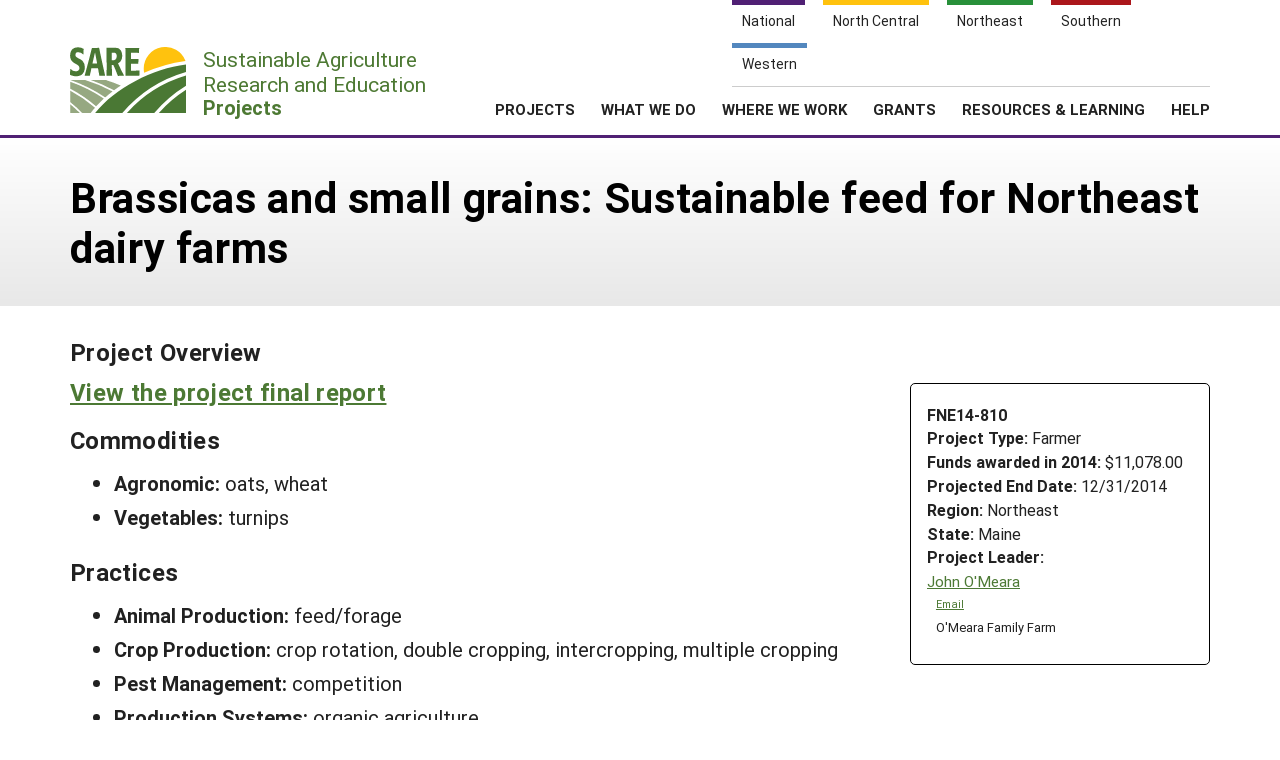

--- FILE ---
content_type: text/html; charset=UTF-8
request_url: https://projects.sare.org/sare_project/fne14-810/
body_size: 6228
content:
<!doctype html>
<html lang="en-US">
	<head>
		<meta charset="UTF-8">
		<meta name="viewport" content="width=device-width, initial-scale=1, user-scalable=0">
		<!-- start favicons -->
<link rel="icon" href="https://projects.sare.org/wp-content/themes/sare-theme/assets/images/favicons/favicon.ico" type="image/x-icon">
<link rel="icon" type="image/png" sizes="16x16" href="https://projects.sare.org/wp-content/themes/sare-theme/assets/images/favicons/favicon-16x16.png">
<link rel="icon" type="image/png" sizes="32x32" href="https://projects.sare.org/wp-content/themes/sare-theme/assets/images/favicons/favicon-32x32.png">
<link rel="apple-touch-icon" sizes="180x180" href="https://projects.sare.org/wp-content/themes/sare-theme/assets/images/favicons/apple-touch-icon.png">
<link rel="icon" type="image/png" sizes="192x192" href="https://projects.sare.org/wp-content/themes/sare-theme/assets/images/favicons/android-chrome-192x192.png" >
<link rel="icon" type="image/png" sizes="512x512" href="https://projects.sare.org/wp-content/themes/sare-theme/assets/images/favicons/android-chrome-512x512.png" >
<link rel="manifest" href="https://projects.sare.org/wp-content/themes/sare-theme/assets/images/favicons/site.webmanifest">
<link rel="mask-icon" href="https://projects.sare.org/wp-content/themes/sare-theme/assets/images/favicons/safari-pinned-tab.svg" color="#5bbad5">
<meta name="msapplication-TileColor" content="#da532c">
<meta name="theme-color" content="#ffffff">
<!-- end of favicons -->
		<link media="all" href="https://projects.sare.org/wp-content/cache/autoptimize/css/autoptimize_e021378b28b8bbc2ae4693e73051d43a.css" rel="stylesheet"><title>Brassicas and small grains: Sustainable feed for Northeast dairy farms - SARE Grant Management System</title>
<meta name='robots' content='max-image-preview:large' />
	
	<link rel='dns-prefetch' href='//maxcdn.bootstrapcdn.com' />

<link rel='stylesheet' id='dashicons-css' href='https://projects.sare.org/wp-includes/css/dashicons.min.css?ver=6.8.3' type='text/css' media='all' />






<link rel='stylesheet' id='sare-fa-css' href='https://maxcdn.bootstrapcdn.com/font-awesome/4.5.0/css/font-awesome.min.css?ver=6.8.3' type='text/css' media='all' />


<script type="text/javascript" src="https://projects.sare.org/wp-includes/js/jquery/jquery.min.js?ver=3.7.1" id="jquery-core-js"></script>
<script type="text/javascript" id="jquery-core-js-after">
/* <![CDATA[ */
$ = jQuery;
/* ]]> */
</script>
<script type="text/javascript" src="https://projects.sare.org/wp-includes/js/jquery/jquery-migrate.min.js?ver=3.4.1" id="jquery-migrate-js"></script>
<link rel="https://api.w.org/" href="https://projects.sare.org/wp-json/" /><link rel="canonical" href="https://projects.sare.org/sare_project/fne14-810/" />
				<!-- Global site tag (gtag.js) - Google Analytics -->
				<script async src="https://www.googletagmanager.com/gtag/js?id=G-ZQBHLCP2NW"></script>
				<script>
                    window.dataLayer = window.dataLayer || [];

                    function gtag() {
                        dataLayer.push(arguments);
                    }

                    gtag('js', new Date());
                    gtag('config', 'G-ZQBHLCP2NW');
				</script>
				<script defer data-api="/pl/event" data-domain="projects.sare.org" src="/pl/script.js"></script>	</head>
<body class="wp-singular project-template-default single single-project postid-475750 wp-theme-sare-theme wp-child-theme-sare-theme-projects no-sidebar">

<div id="page" class="site">
	<a class="skip-link screen-reader-text" href="#content">Skip to content</a>

	<header id="masthead" class="site-header pg-gutter noprint">
		<!--        Full Screen Navbar-->
		<div class="pg-width">
			<nav id="nav-sites">
				<ul>
					<li><a class="link national-link" href="https://www.sare.org/"><span class="full">National</span> <span class="abbr">NAT</span></a>
					</li><li><a class="link nc-link" href="https://northcentral.sare.org/"><span class="full">North Central</span> <span class="abbr">NC</span></a>
					</li><li><a class="link ne-link" href="https://northeast.sare.org/"><span class="full">Northeast</span> <span class="abbr">NE</span></a>
					</li><li><a class="link s-link" href="https://southern.sare.org/"><span class="full">Southern</span> <span class="abbr">S</span></a>
					</li><li><a class="link w-link" href="https://western.sare.org/"><span class="full">Western</span> <span class="abbr">W</span></a></li>
				</ul>
			</nav>

			<nav id="navbar-1" class="clearfix">
				<a class="logo projects" href="https://projects.sare.org/">
					<span class="header-logo-image"></span>
					<p class="header-logo-text">
                        Sustainable Agriculture <br>Research and Education<br>
                        <span class="region">
                            <span class="full">Projects</span>
                            <span class="abbr">Projects </span></span></p>
				</a>


				<ul id="menu-header-menu" class="nav"><li class="menu-item top-menu link-login"><a href="https://projects.sare.org/wp-login.php?redirect_to=https%3A%2F%2Fprojects.sare.org%2Fsare_project%2Ffne14-810"><span class="fa fa-user"></span>Login</a></li><li id="menu-item-753574" class="top-menu link-news menu-item menu-item-type-custom menu-item-object-custom menu-item-753574"><a href="https://www.sare.org/news/">News</a></li>
<li id="menu-item-753575" class="top-menu link-about menu-item menu-item-type-custom menu-item-object-custom menu-item-753575"><a href="https://www.sare.org/about/">About SARE</a></li>
<li id="menu-item-753576" class="menu-item menu-item-type-post_type menu-item-object-page menu-item-home menu-item-has-children menu-item-753576"><a href="https://projects.sare.org/">PROJECTS</a>
<ul class="sub-menu">
	<li id="menu-item-759497" class="menu-item menu-item-type-post_type menu-item-object-page menu-item-home menu-item-759497"><a href="https://projects.sare.org/">Projects Home</a></li>
	<li id="menu-item-753577" class="menu-item menu-item-type-custom menu-item-object-custom menu-item-753577"><a href="/search-projects">Search Projects</a></li>
	<li id="menu-item-753578" class="menu-item menu-item-type-post_type menu-item-object-page menu-item-753578"><a href="https://projects.sare.org/people/">Search Project Coordinators</a></li>
</ul>
</li>
<li id="menu-item-753580" class="menu-item menu-item-type-custom menu-item-object-custom menu-item-753580"><a href="https://www.sare.org/what-we-do/">WHAT WE DO</a></li>
<li id="menu-item-753581" class="menu-item menu-item-type-custom menu-item-object-custom menu-item-753581"><a href="https://www.sare.org/where-we-work/">WHERE WE WORK</a></li>
<li id="menu-item-753582" class="menu-item menu-item-type-custom menu-item-object-custom menu-item-753582"><a href="https://www.sare.org/grants/">GRANTS</a></li>
<li id="menu-item-753583" class="menu-item menu-item-type-custom menu-item-object-custom menu-item-753583"><a href="https://www.sare.org/resources/">RESOURCES &#038; LEARNING</a></li>
<li id="menu-item-1237930" class="menu-item menu-item-type-post_type_archive menu-item-object-site-help menu-item-1237930"><a href="https://projects.sare.org/help/">HELP</a></li>
<li class="top-menu link-search"><a class="icon-search" href="/search-projects/"><span class="screen-reader-text">Search</span></a></li></ul>				<span class="mobile-menu-btn icon-menu"></span>
			</nav>
		</div>
	</header><!-- #masthead -->

	<div id="content" class="site-content pg-gutter">
		<main id="main" class="content-area pg-width">
	<header class="entry-header pg-gutter">
		<div class="pg-width">
			<h1 class="entry-title">Brassicas and small grains: Sustainable feed for Northeast dairy farms</h1>
		</div>
	</header>
	<div class="entry-content">

<article class="entry sare_project sidebar">

    <header class="entry-header">
        <h3>Project Overview
                    </h3>

                <div class="project-info">
		            <div style="font-weight:bold">FNE14-810</div>
			        <div class="header-content">
        <span class="row-title">Project Type: </span>Farmer</div>                <div class="header-content"><span class="row-title">Funds awarded in 2014:</span> $11,078.00                </div>
				            <div class="header-content"><span class="row-title">Projected End Date:</span> 12/31/2014            </div>
			
        <div class="header-content"><span class="row-title">Region:</span> Northeast</div>
		        <div class="header-content"><span class="row-title">State:</span> Maine</div>
		            <div class="header-content"><span class="row-title">Project Leader:</span>
			                <div class="project-coordinator-details">
														<div class="listing">
								<a href="https://projects.sare.org/people/dairy4you/">
																		John O'Meara</a>                                        <div class="noprint" style="margin-left:1em; font-size:70%;">
                                        <a href="mailto:dairy4you@gmail.com">Email</a></div>                                    <div style="margin-left:.7em;">O'Meara Family Farm</div>							</div>

						</div>
				</div></div>
    </header>
            <div style="margin-bottom:1em;"><h3><a href="https://projects.sare.org/project-reports/fne14-810/">View the project final report</a></h3></div>    <script>
        $(".compared:input").change(function () {
            var checkboxes = $(".compared:input:checked");
            if (checkboxes.length > 2) {
                alert("You can only compare two versions");
                this.checked = false;
            }
        });
        $("#compare-versions").submit(function (event) {
            var checkboxes = $(".compared:input:checked");
            if (checkboxes.length < 2) {
                alert("Please select two versions to compare");
                event.preventDefault();
            }
        });
    </script>
        <div style="margin-bottom:1em;"><h3>Commodities</h3><ul>                <li><span style="font-weight:bold">Agronomic: </span>
                    oats, wheat                </li>                <li><span style="font-weight:bold">Vegetables: </span>
                    turnips                </li></ul></div>    <div style="margin-bottom:1em;"><h3>Practices</h3><ul>                <li><span style="font-weight:bold">Animal Production: </span>feed/forage                </li>                <li><span style="font-weight:bold">Crop Production: </span>crop rotation, double cropping, intercropping, multiple cropping                </li>                <li><span style="font-weight:bold">Pest Management: </span>competition                </li>                <li><span style="font-weight:bold">Production Systems: </span>organic agriculture                </li><ul></div><h3>Proposal summary:</h3>            <div style="margin-left:1em;"><p><p>&nbsp; &nbsp; &nbsp;The cost of inputs, including grains, continues to be a major problem for dairy farms in the northeast.&nbsp; Although demand for organic dairy products continue to expand, economic sustainability can be hard to achieve.&nbsp; Organic grain can be hard to access and can be prohibitively expensive for producers.&nbsp; In the future, many successful dairy farms will be attempting to grow more or all of their dairy feed on-farm.&nbsp; This project aims to test the sowing of brassicas into small grains to potentially add an economically and environmentally sustainable crop for dairy farmers in the northeast.<br />&nbsp; &nbsp; &nbsp;Producing high quality feed offers economical sustainability; it is also environmentally sustainable.&nbsp; By reducing or eliminating the distance a feed has to travel before it is fed, oil and other resources are conserved.&nbsp; This project would also develop a rotation that would rely less on tillage than other rotations.&nbsp; The goal is to produce as much high-quality feed using as little money and resources as possible, while impacting the soil as little as possible.<br />&nbsp; &nbsp; &nbsp;We propose to test two types of brassicas&mdash;sown into crops of small grains.&nbsp; Although brassicas such as canola (rape) have been grown in this manner in decades past, it is currently an uncommon practice.&nbsp; The combination of brassicas and small grain will aim to reduce tillage and weed pressure while growing high quality livestock feed in an efficient manner.&nbsp; There is also potential for both the brassicas and small grains to be used as a cash crop.</p></p></div><h3>Project objectives from proposal:</h3>            <div style="margin-left:1em;"><p><p>&nbsp; &nbsp; &nbsp;The first step will be to establish the soil quality in the fields used for this project.&nbsp; Although brassicas and small grains may fit together well&mdash;particularly in a dairy rotation&mdash;the limiting factor on our somewhat marginal soils may be available nutrients.&nbsp; Brassicas, although well-suited to our climate, require a moderate amount of nitrogen and other nutrients to produce a decent crop.&nbsp; In the spring, we will designate eight acres to be used for this project.&nbsp; Soil tests will be conducted on the acreage to give an idea of our starting point regarding available fertility.&nbsp;</p><br />  <p>&nbsp;&nbsp;&nbsp;&nbsp; This project will test kale and forage turnips.&nbsp; Four acres will used to test the two brassica crops in oats; four acres will be used to test the brassicas in spring wheat.&nbsp; (Both crops are currently in demand throughout the northeast.)&nbsp; The goal is to produce both a grain crop and a high quality forage with a minimum of expense and tillage.</p><br />  <p>Plot 1--&nbsp; oats sown in May with kale sown at the same time.</p><br />  <p>Plot 2--&nbsp; oats sown in May--&nbsp; kale sown into the oats after ten days.</p><br />  <p>Plot 3-- oats sown in May with forage turnips sown at the same time.</p><br />  <p>Plot 4-- oats sown in May--&nbsp; forage turnips sown into the oats after ten days.</p><br />  <p>Plot 5--&nbsp; spring wheat sown in May with kale sown at the same time.</p><br />  <p>Plot 6&mdash;spring wheat sown in May--&nbsp; kale sown into the spring wheat after ten days.</p><br />  <p>Plot 7--&nbsp; spring wheat sown in May with forage turnips sown at the same time.</p><br />  <p>Plot 8--&nbsp; spring wheat sown in May--&nbsp; forage turnips sown into the spring wheat after ten days.</p><br />  <p>The oats and wheat will be harvested as grain at the appropriate harvest times--&nbsp; September.&nbsp; Grain yields will be recorded for each one acre plot.&nbsp; The grain will be cut relatively high in order to leave a substantial amount of straw/crop residue in the field with the brassicas and in order to not damage the growing brassicas</p><br />  <p>The stands of brassicas will be measured for plants per square foot before the grain harvest and one week after the grain harvest.&nbsp; Approximately 30-45 days after grain harvest, the brassicas will be harvested as livestock feed.</p><br />  <p>The brassica/grain residue will be harvested with a flail chopper and fed to our dairy herd.&nbsp; If problems arise with off-flavored milk, the greenchop brassicas will be fed to younstock, dry cows, and steers.&nbsp; Any problems with palatability will be noted.&nbsp; Tons per acre will be recorded.&nbsp; A standard feed analysis will be conducted for each plot through Dairy One in New York.</p><br />  <p>Results:</p><br />  <ol><br />  <li>Yield per acre --tons per acre.&nbsp; The grain initially harvested in each plot will be measured and recorded.&nbsp; The brassica harvested later in the year will also be measured by the ton and recorded.</li><br />  <li>Quality of feed--&nbsp; a standard forage analysis through Dairy One in New York will be conducted on the brassicas in each plot.&nbsp; Palatibility&nbsp; will also be noted when the brassica is fed to the cows.</li><br />  <li>Weed pressure in each plot will be recorded on a scale of 1-10 and as a sample of weeds per square meter.&nbsp; This will be measured and recorded just prior to grain harvest and just prior to harvesting the brassica crop.</li><br />  <li>Density of brassicas in each plot&mdash;plants per square meter.&nbsp; This will also be measured and recorded just prior to grain harvest and just prior to harvesting the brassica crop.</li><br />  </ol><br />  <p>The results will focus on the quality and amount of the feed produced and the place the feed could hold in a sustainable crop rotation.&nbsp; Soil tests will establish a base line of fertility for other farmers to compare to.<br /><br /></p><br />  <p>For outreach, an article on this project will be written for a publication focusing on agriculture.&nbsp; John O&rsquo;Meara is a published freelance writer and has written on various topics related to sustainable agriculture.&nbsp; In addition, a brochure will be produced on the topic of sowing brassicas into small grains to be distributed to dairy farmers(and other interested farmers) in the northeast. &nbsp;Our technical adviser, Richard Kersbergen, will assist in production and distribution of outreach materials for this project.&nbsp;</p><br />  <p>&nbsp;</p></p></div></article>

<div class="disclaimer">Any opinions, findings, conclusions, or recommendations expressed in this publication are those of the author(s) and should not be construed to represent any official USDA or U.S. Government determination or policy.</div>

<script>
    <!--
    function toggleVisibility(id) {
        let e = $("#"+id);
        if (e.css("display") == "block" || e.css("display") == "") {
            e.addClass("hidden");
        } else {
            e.removeClass("hidden");
        }
    }
    //-->
</script>
	</div>
</main><!-- #main -->
</div><!-- #content -->

<footer id="colophon" class="site-footer"></footer><!-- #colophon --></div><!-- #page -->

<aside class="newsletter-section pg-gutter cf noprint">
    <div class="newsletter-section-inner">
        <div class="left">
            <h3>Sign up for all the latest news and updates from SARE</h3>
        </div>
        <div class="right">
            <a href="https://www.sare.org/news/join-our-mailing-list/" class="styled-button styled-button-white">Sign Up For Our Newsletters</a>
        </div>
    </div>
</aside>
<footer class="footer pg-gutter cf">
    <div class="footer-inner pg-width">
        <nav class="bottom-nav noprint">
            <div class="local-links block">
                <h6>Navigation</h6>
				<ul id="menu-secondary-navigation" class=""><li id="menu-item-753737" class="menu-item menu-item-type-post_type menu-item-object-page menu-item-home menu-item-753737"><a href="https://projects.sare.org/">Projects Home</a></li>
<li id="menu-item-753738" class="menu-item menu-item-type-custom menu-item-object-custom menu-item-753738"><a href="/search-projects/">Search Projects</a></li>
<li id="menu-item-753573" class="menu-item menu-item-type-post_type menu-item-object-page menu-item-753573"><a href="https://projects.sare.org/people/">Search Project Coordinators</a></li>
<li id="menu-item-797402" class="menu-item menu-item-type-post_type menu-item-object-page menu-item-home menu-item-797402"><a href="https://projects.sare.org/">SARE Projects Application and Reporting</a></li>
</ul>            </div>

            <div class="regional-links block">
                <h6>Sites</h6>
                <ul>
                    <li><a href="https://www.sare.org">National SARE</a></li>
                    <li><a href="https://northcentral.sare.org">North Central SARE</a></li>
                    <li><a href="https://northeast.sare.org">Northeast SARE</a></li>
                    <li><a href="https://southern.sare.org">Southern SARE</a></li>
                    <li><a href="https://western.sare.org">Western SARE</a></li>
                </ul>
            </div>
			                <div class="address block">
                    <h6>Our Location</h6>
                    <ul>
                        <li>SARE Outreach<br />
University of Maryland<br />
Symons Hall, Room 1296<br />
7998 Regents Drive<br />
College Park, MD 20742-5505                        </li>
						                            <li><a href="https://projects.sare.org/contact-us/">Contact Us</a></li>
							                    </ul>
                </div>
						                <div class="social-media block">
                    <h6>Follow Us</h6>
                    <ul>
						                            <li>
                            <a href="https://www.facebook.com/SAREOutreach" class="icon-facebook"><span class="ada-hide">Our facebook page</span></a>
                            </li>                            <li>
                            <a href="https://www.youtube.com/SAREOutreach1" class="icon-youtube"><span class="ada-hide">Our youtube page</span></a>
                            </li>                            <li>
                            <a href="https://twitter.com/#!/SAREProgram" class="icon-twitter"><span class="ada-hide">Our twitter page</span></a>
                            </li>                    </ul>
                </div>
			        </nav>

        <div class="logos cf">
                <a id="logo-sare" href="https://www.sare.org/"><img src="https://projects.sare.org/wp-content/themes/sare-theme/assets/images/logos/sare-national.gif" alt="Sustainable Agriculture Research and Education"></a>
			    <a id="host-logo" href="https://www.umd.edu/"><img src="https://www.sare.org/wp-content/themes/sare-theme/assets/images/logos/umd-100x100.jpg" alt="University of Maryland"></a>
                <a id="logo-usda" href="https://www.nifa.usda.gov/"><span class="ada-hide">US Department of Agriculture</span></a>
        </div>

        <div class="disclaimer cf">
			<p>This work is supported by the <a href="https://www.sare.org/" target="_blank" rel="noopener" data-saferedirecturl="https://www.google.com/url?q=http://www.sare.org&amp;source=gmail&amp;ust=1742557987573000&amp;usg=AOvVaw0Blu3nJ2eGmAM4s731ZXzj">Sustainable Agriculture Research and Education (SARE)</a> program under a cooperative agreement with the <a href="https://umd.edu/" target="_blank" rel="noopener" data-saferedirecturl="https://www.google.com/url?q=https://umd.edu/&amp;source=gmail&amp;ust=1742557987573000&amp;usg=AOvVaw3I0boPQ_cVox-NTGNWWMZW">University of Maryland</a>, project award no. 2024-38640-42986, from the <a href="https://www.usda.gov/" target="_blank" rel="noopener" data-saferedirecturl="https://www.google.com/url?q=https://www.usda.gov/&amp;source=gmail&amp;ust=1742557987573000&amp;usg=AOvVaw2cie163Fhokpzjh2y6ojtC">U.S. Department of Agriculture’s</a> <a href="https://www.nifa.usda.gov/" target="_blank" rel="noopener" data-saferedirecturl="https://www.google.com/url?q=https://www.nifa.usda.gov/&amp;source=gmail&amp;ust=1742557987573000&amp;usg=AOvVaw37HYUvYhNonJsYOPcBWON_">National Institute of Food and Agriculture</a>. Any opinions, findings, conclusions, or recommendations expressed in this publication are those of the author(s) and should not be construed to represent any official USDA or U.S. Government determination or policy.</p>        </div>
        <hr/>
        <small class="copyright">&copy; 2025 Sustainable Agriculture Research & Education</small>
        <!--
				<nav>
					<ul class="legal">
						<li><a href="#">Privacy Policy</a></li>
					</ul>
				</nav>
		-->
    </div>
</footer>
<script type="speculationrules">
{"prefetch":[{"source":"document","where":{"and":[{"href_matches":"\/*"},{"not":{"href_matches":["\/wp-*.php","\/wp-admin\/*","\/media\/*","\/wp-content\/*","\/wp-content\/plugins\/*","\/wp-content\/themes\/sare-theme-projects\/*","\/wp-content\/themes\/sare-theme\/*","\/*\\?(.+)"]}},{"not":{"selector_matches":"a[rel~=\"nofollow\"]"}},{"not":{"selector_matches":".no-prefetch, .no-prefetch a"}}]},"eagerness":"conservative"}]}
</script>
<script type="text/javascript" src="https://projects.sare.org/wp-content/themes/sare-theme/assets/js/skip-link-focus-fix.js?ver=1759260621" id="sare-theme-skip-link-focus-fix-js"></script>
<script type="text/javascript" src="https://projects.sare.org/wp-content/themes/sare-theme/assets/js/sare.js?ver=1759260621" id="sare-main-js"></script>
<script type="text/javascript" src="https://projects.sare.org/wp-content/themes/sare-theme/assets/js/navigation.js?ver=1759260621" id="sare-nav-js"></script>
<script type="text/javascript" src="https://projects.sare.org/wp-content/plugins/sare-library/assets/js/collapsible-content.js?ver=1761741241" id="sare-library-collapsible-content-js"></script>
</body></html>
